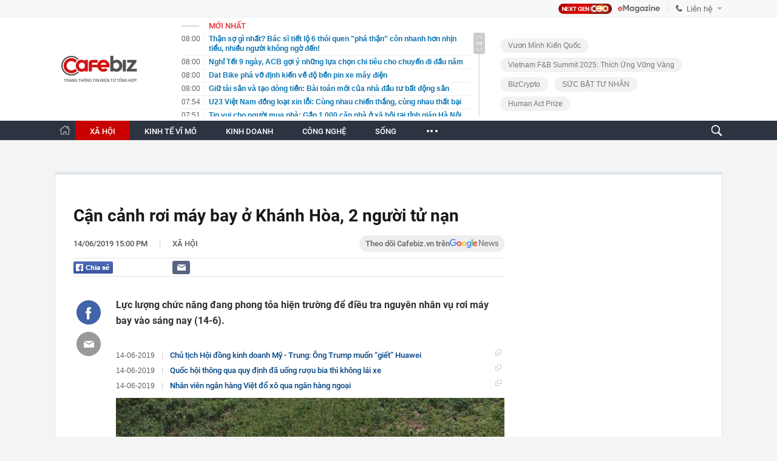

--- FILE ---
content_type: text/html; charset=utf-8
request_url: https://cafebiz.vn/ajaxData/TinMoiOnHeader.chn
body_size: 2975
content:
<li>
            <a href="/than-so-gi-nhat-bac-si-tiet-lo-6-thoi-quen-pha-than-con-nhanh-hon-nhin-tieu-nhieu-nguoi-khong-ngo-den-176260121002704461.chn" title="Thận sợ gì nhất? Bác sĩ tiết lộ 6 thói quen &quot;phá thận&quot; còn nhanh hơn nhịn tiểu, nhiều người không ngờ đến!">
                <span class="time">08:00</span>
                <span class="text">Thận sợ gì nhất? Bác sĩ tiết lộ 6 thói quen &quot;phá thận&quot; còn nhanh hơn nhịn tiểu, nhiều người không ngờ đến!</span>
            </a>
        </li>
            <li>
            <a href="/nghi-tet-9-ngay-acb-goi-y-nhung-lua-chon-chi-tieu-cho-chuyen-di-dau-nam-176260120212931591.chn" title="Nghỉ Tết 9 ngày, ACB gợi ý những lựa chọn chi tiêu cho chuyến đi đầu năm">
                <span class="time">08:00</span>
                <span class="text">Nghỉ Tết 9 ngày, ACB gợi ý những lựa chọn chi tiêu cho chuyến đi đầu năm</span>
            </a>
        </li>
            <li>
            <a href="/dat-bike-pha-vo-dinh-kien-ve-do-ben-pin-xe-may-dien-176260120212521926.chn" title="Dat Bike phá vỡ định kiến về độ bền pin xe máy điện">
                <span class="time">08:00</span>
                <span class="text">Dat Bike phá vỡ định kiến về độ bền pin xe máy điện</span>
            </a>
        </li>
            <li>
            <a href="/giu-tai-san-va-tao-dong-tien-bai-toan-moi-cua-nha-dau-tu-bat-dong-san-176260120203916239.chn" title="Giữ tài sản và tạo dòng tiền: Bài toán mới của nhà đầu tư bất động sản">
                <span class="time">08:00</span>
                <span class="text">Giữ tài sản và tạo dòng tiền: Bài toán mới của nhà đầu tư bất động sản</span>
            </a>
        </li>
            <li>
            <a href="/u23-viet-nam-dong-loat-xin-loi-cung-nhau-chien-thang-cung-nhau-that-bai-176260121075510532.chn" title="U23 Việt Nam đồng loạt xin lỗi: Cùng nhau chiến thắng, cùng nhau thất bại">
                <span class="time">07:54</span>
                <span class="text">U23 Việt Nam đồng loạt xin lỗi: Cùng nhau chiến thắng, cùng nhau thất bại</span>
            </a>
        </li>
            <li>
            <a href="/tin-vui-cho-nguoi-mua-nha-gan-1000-can-nha-o-xa-hoi-tai-tinh-giap-ha-noi-mo-ban-gia-tu-12-trieu-dong-m2-176260121065221798.chn" title="Tin vui cho người mua nhà: Gần 1.000 căn nhà ở xã hội tại tỉnh giáp Hà Nội mở bán giá từ 12 triệu đồng/m2">
                <span class="time">07:51</span>
                <span class="text">Tin vui cho người mua nhà: Gần 1.000 căn nhà ở xã hội tại tỉnh giáp Hà Nội mở bán giá từ 12 triệu đồng/m2</span>
            </a>
        </li>
            <li>
            <a href="/cach-tra-cuu-no-thue-nhanh-chong-chinh-xac-176260121065548234.chn" title="Cách tra cứu nợ thuế nhanh chóng, chính xác">
                <span class="time">07:36</span>
                <span class="text">Cách tra cứu nợ thuế nhanh chóng, chính xác</span>
            </a>
        </li>
            <li>
            <a href="/thac-si-30-tuoi-bo-luong-125-trieu-dong-thang-di-ban-com-que-1-ngay-di-20000-buoc-bung-do-an-doanh-thu-700-trieu-dong-tuan-176260121002532228.chn" title="Thạc sĩ 30 tuổi bỏ lương 125 triệu đồng/tháng đi bán cơm quê: 1 ngày đi 20.000 bước bưng đồ ăn, doanh thu 700 triệu đồng/tuần">
                <span class="time">07:30</span>
                <span class="text">Thạc sĩ 30 tuổi bỏ lương 125 triệu đồng/tháng đi bán cơm quê: 1 ngày đi 20.000 bước bưng đồ ăn, doanh thu 700 triệu đồng/tuần</span>
            </a>
        </li>
            <li>
            <a href="/tai-sao-phu-nu-kiem-tien-gioi-thuong-duong-tinh-duyen-lan-dan-hay-do-chung-ta-dang-hieu-sai-ve-su-manh-me-176260121002337927.chn" title="Tại sao phụ nữ kiếm tiền giỏi thường đường tình duyên lận đận? Hay do chúng ta đang hiểu sai về sự &quot;mạnh mẽ&quot;?">
                <span class="time">07:00</span>
                <span class="text">Tại sao phụ nữ kiếm tiền giỏi thường đường tình duyên lận đận? Hay do chúng ta đang hiểu sai về sự &quot;mạnh mẽ&quot;?</span>
            </a>
        </li>
            <li>
            <a href="/ocb-mang-den-ban-giao-thoa-am-nhac-dan-gian-va-hien-dai-tai-tet-tu-tin-176260120232219159.chn" title="OCB mang đến bản giao thoa âm nhạc dân gian và hiện đại tại “Tết Tự Tin”">
                <span class="time">07:00</span>
                <span class="text">OCB mang đến bản giao thoa âm nhạc dân gian và hiện đại tại “Tết Tự Tin”</span>
            </a>
        </li>
            <li>
            <a href="/loi-xin-loi-cua-hlv-kim-sang-sik-va-nhung-ly-giai-ve-that-bai-176260121065417933.chn" title="Lời xin lỗi của HLV Kim Sang-sik và những lý giải về thất bại">
                <span class="time">06:54</span>
                <span class="text">Lời xin lỗi của HLV Kim Sang-sik và những lý giải về thất bại</span>
            </a>
        </li>
            <li>
            <a href="/it-ai-ngo-truoc-khi-la-lanh-dao-dai-nam-ba-nguyen-phuong-hang-tung-la-tay-buon-bat-dong-san-co-tieng-voi-biet-danh-hang-canada-176260121065305574.chn" title="Ít ai ngờ, trước khi là lãnh đạo Đại Nam, bà Nguyễn Phương Hằng từng là tay buôn bất động sản có tiếng với biệt danh &quot;Hằng Canada&quot;">
                <span class="time">06:52</span>
                <span class="text">Ít ai ngờ, trước khi là lãnh đạo Đại Nam, bà Nguyễn Phương Hằng từng là tay buôn bất động sản có tiếng với biệt danh &quot;Hằng Canada&quot;</span>
            </a>
        </li>
            <li>
            <a href="/6-tuyen-metro-tang-toc-dia-oc-tphcm-doi-nhip-gia-bat-dong-san-co-noi-tang-gap-doi-17626012106512809.chn" title="6 tuyến Metro tăng tốc, địa ốc TPHCM đổi nhịp, giá bất động sản có nơi tăng gấp đôi">
                <span class="time">06:51</span>
                <span class="text">6 tuyến Metro tăng tốc, địa ốc TPHCM đổi nhịp, giá bất động sản có nơi tăng gấp đôi</span>
            </a>
        </li>
            <li>
            <a href="/gia-vang-hom-nay-21-1-gia-vang-the-gioi-tang-100-usd-1762601210643187.chn" title="Giá vàng hôm nay 21-1: Giá vàng thế giới tăng 100 USD">
                <span class="time">06:49</span>
                <span class="text">Giá vàng hôm nay 21-1: Giá vàng thế giới tăng 100 USD</span>
            </a>
        </li>
            <li>
            <a href="/vietinbank-canh-bao-nong-thoi-quen-rut-tien-atm-khien-tai-khoan-de-bi-boc-hoi-day-la-cach-xu-ly-ngay-lap-tuc-17626012100221868.chn" title="VietinBank cảnh báo nóng: Thói quen rút tiền ATM khiến tài khoản dễ bị &#039;bốc hơi&#039;, đây là cách xử lý ngay lập tức">
                <span class="time">06:00</span>
                <span class="text">VietinBank cảnh báo nóng: Thói quen rút tiền ATM khiến tài khoản dễ bị &#039;bốc hơi&#039;, đây là cách xử lý ngay lập tức</span>
            </a>
        </li>
            <li>
            <a href="/ngay-cang-co-nhieu-nguoi-chet-vi-benh-tieu-duong-bac-si-noi-thang-tha-ngoi-choi-ca-ngay-con-hon-lam-5-viec-nay-176260121002059374.chn" title="Ngày càng có nhiều người chết vì bệnh tiểu đường, bác sĩ nói thẳng: Thà ngồi chơi cả ngày còn hơn làm 5 việc này">
                <span class="time">05:20</span>
                <span class="text">Ngày càng có nhiều người chết vì bệnh tiểu đường, bác sĩ nói thẳng: Thà ngồi chơi cả ngày còn hơn làm 5 việc này</span>
            </a>
        </li>
            <li>
            <a href="/chung-khoan-ssi-lai-ky-luc-gan-5100-ty-nam-2025-176260120232833816.chn" title="Chứng khoán SSI lãi kỷ lục gần 5.100 tỷ năm 2025">
                <span class="time">23:28</span>
                <span class="text">Chứng khoán SSI lãi kỷ lục gần 5.100 tỷ năm 2025</span>
            </a>
        </li>
            <li>
            <a href="/nhat-ban-buoc-vao-cao-diem-bao-tuyet-nguy-hiem-tokyo-doi-dien-voi-tinh-trang-hiem-gap-176260120222837455.chn" title="Nhật Bản bước vào cao điểm bão tuyết nguy hiểm, Tokyo đối diện với tình trạng hiếm gặp">
                <span class="time">22:28</span>
                <span class="text">Nhật Bản bước vào cao điểm bão tuyết nguy hiểm, Tokyo đối diện với tình trạng hiếm gặp</span>
            </a>
        </li>
            <li>
            <a href="/victoria-beckham-da-phai-chiu-dung-can-benh-nay-suot-25-nam-qua-176260120204459141.chn" title="Victoria Beckham đã phải chịu đựng căn bệnh này suốt 25 năm qua">
                <span class="time">22:00</span>
                <span class="text">Victoria Beckham đã phải chịu đựng căn bệnh này suốt 25 năm qua</span>
            </a>
        </li>
            <li>
            <a href="/den-lay-nguoi-nao-dat-5-thu-nay-o-ban-cong-nhech-nhac-tan-cung-nhin-ma-tuc-mat-176260120205142791.chn" title="Đến lạy người nào đặt 5 thứ này ở ban công: Nhếch nhác tận cùng, nhìn mà tức mắt">
                <span class="time">21:45</span>
                <span class="text">Đến lạy người nào đặt 5 thứ này ở ban công: Nhếch nhác tận cùng, nhìn mà tức mắt</span>
            </a>
        </li>
    <!--s: 21/01/2026 08:00:35-->  <!--CachedInfo:LastModifiedDate: 21/01/2026 08:00:35 | TimeCD: -->

--- FILE ---
content_type: text/html; charset=utf-8
request_url: https://cafebiz.vn/ajaxData/getBoxHotHome.chn
body_size: 1776
content:
<div id="boxNewest" class="slwrap clearfix">
        <div class="tab title">
            <h3>NỔI BẬT TRANG CHỦ</h3>
        </div>
        <div class="">
            <div class="noi-bat-trang-chu">
                <div id="NoiBat1">
                                                            <div class="tin-noi-bat first">
                        <a href="/nong-bo-tai-chinh-cong-bo-cac-thu-tuc-hanh-chinh-moi-trong-linh-vuc-tai-san-ma-hoa-176260120155537623.chn" title="Nóng: Bộ Tài chính công bố các thủ tục hành chính mới trong lĩnh vực tài sản mã hóa" data-popup-url="/nong-bo-tai-chinh-cong-bo-cac-thu-tuc-hanh-chinh-moi-trong-linh-vuc-tai-san-ma-hoa-176260120155537623.chn"
                            class="show-popup visit-popup">
                            <h3 class="title">Nóng: Bộ Tài chính công bố các thủ tục hành chính mới trong lĩnh vực tài sản mã hóa</h3>
                        </a>
                        <p class="desc">
                            Việc tiếp nhận hồ sơ đối với các thủ tục hành chính nêu trên sẽ chính thức được triển khai từ ngày 20/01/2026.
                        </p>
                        <a href="/nong-bo-tai-chinh-cong-bo-cac-thu-tuc-hanh-chinh-moi-trong-linh-vuc-tai-san-ma-hoa-176260120155537623.chn" title="Nóng: Bộ Tài chính công bố các thủ tục hành chính mới trong lĩnh vực tài sản mã hóa" data-popup-url="/nong-bo-tai-chinh-cong-bo-cac-thu-tuc-hanh-chinh-moi-trong-linh-vuc-tai-san-ma-hoa-176260120155537623.chn"
                            class="show-popup visit-popup">
                            <img loading="lazy" src="https://cafebiz.cafebizcdn.vn/zoom/370_230/162123310254002176/2026/1/20/avatar1768899320124-17688993204121714301462.jpeg"
                                class="cover" title="Nóng: Bộ Tài chính công bố các thủ tục hành chính mới trong lĩnh vực tài sản mã hóa" width="254" height="153">
                        </a>
                    </div>
                                                        </div>
                <div id="NoiBat2">
                                                                                                    <div class="tin-noi-bat">
                        <a title="Công ty Chứng khoán của Chủ tịch Đỗ Quang Vinh lãi đậm" href="/cong-ty-chung-khoan-cua-chu-tich-do-quang-vinh-lai-dam-176260120152410365.chn" data-popup-url="/cong-ty-chung-khoan-cua-chu-tich-do-quang-vinh-lai-dam-176260120152410365.chn"
                            class="show-popup visit-popup"
                            newsType="0">
                            <img src="https://cafebiz.cafebizcdn.vn/zoom/223_140/162123310254002176/2026/1/20/shs-1768896625872878819051-1768897273749-17688972744341038857515-22-0-422-640-crop-1768897343280242593630.jpg" class="cover" title="Công ty Chứng khoán của Chủ tịch Đỗ Quang Vinh lãi đậm" width="254"
                                height="153" loading="lazy">
                        </a>
                        
                        <a href="/cong-ty-chung-khoan-cua-chu-tich-do-quang-vinh-lai-dam-176260120152410365.chn" title="Công ty Chứng khoán của Chủ tịch Đỗ Quang Vinh lãi đậm" data-popup-url="/cong-ty-chung-khoan-cua-chu-tich-do-quang-vinh-lai-dam-176260120152410365.chn"
                            class="show-popup visit-popup">
                            <h3 class="title">Công ty Chứng khoán của Chủ tịch Đỗ Quang Vinh lãi đậm</h3>
                        </a>
                        <p class="desc">
                            Công ty Cổ phần Chứng khoán Sài Gòn - Hà Nội (SHS) ghi nhận lợi nhuận trước thuế năm 2025 đạt 1.650,6 tỷ đồng, tăng 33,6% so với năm trước, vượt 21% kế hoạch năm .
                        </p>
                    </div>
                                                                                <div class="tin-noi-bat">
                        <a title="Chứng khoán SSI lãi kỷ lục gần 5.100 tỷ năm 2025" href="/chung-khoan-ssi-lai-ky-luc-gan-5100-ty-nam-2025-176260120232833816.chn" data-popup-url="/chung-khoan-ssi-lai-ky-luc-gan-5100-ty-nam-2025-176260120232833816.chn"
                            class="show-popup visit-popup"
                            newsType="0">
                            <img src="https://cafebiz.cafebizcdn.vn/zoom/223_140/162123310254002176/2026/1/20/avatar1768913949661-1768913950225552326383-0-101-562-1000-crop-17689140052191047363192-17689263826841000392360-1768926460216-1768926460493921639158.jpg" class="cover" title="Chứng khoán SSI lãi kỷ lục gần 5.100 tỷ năm 2025" width="254"
                                height="153" loading="lazy">
                        </a>
                        
                        <a href="/chung-khoan-ssi-lai-ky-luc-gan-5100-ty-nam-2025-176260120232833816.chn" title="Chứng khoán SSI lãi kỷ lục gần 5.100 tỷ năm 2025" data-popup-url="/chung-khoan-ssi-lai-ky-luc-gan-5100-ty-nam-2025-176260120232833816.chn"
                            class="show-popup visit-popup">
                            <h3 class="title">Chứng khoán SSI lãi kỷ lục gần 5.100 tỷ năm 2025</h3>
                        </a>
                        <p class="desc">
                            Đây là năm SSI ghi nhận mức doanh thu và lợi nhuận trước thuế cao nhất kể từ khi thành lập.
                        </p>
                    </div>
                                                                                <div class="tin-noi-bat">
                        <a title="Hà Nội: Điều chỉnh phân luồng giao thông phục vụ Đại hội Đảng từ đêm 20/1" href="/ha-noi-dieu-chinh-phan-luong-giao-thong-phuc-vu-dai-hoi-dang-tu-dem-20-1-176260120192224474.chn" data-popup-url="/ha-noi-dieu-chinh-phan-luong-giao-thong-phuc-vu-dai-hoi-dang-tu-dem-20-1-176260120192224474.chn"
                            class="show-popup visit-popup"
                            newsType="0">
                            <img src="https://cafebiz.cafebizcdn.vn/zoom/223_140/162123310254002176/2026/1/20/avatar1768911681062-17689116816501415945046.png" class="cover" title="Hà Nội: Điều chỉnh phân luồng giao thông phục vụ Đại hội Đảng từ đêm 20/1" width="254"
                                height="153" loading="lazy">
                        </a>
                        
                        <a href="/ha-noi-dieu-chinh-phan-luong-giao-thong-phuc-vu-dai-hoi-dang-tu-dem-20-1-176260120192224474.chn" title="Hà Nội: Điều chỉnh phân luồng giao thông phục vụ Đại hội Đảng từ đêm 20/1" data-popup-url="/ha-noi-dieu-chinh-phan-luong-giao-thong-phuc-vu-dai-hoi-dang-tu-dem-20-1-176260120192224474.chn"
                            class="show-popup visit-popup">
                            <h3 class="title">Hà Nội: Điều chỉnh phân luồng giao thông phục vụ Đại hội Đảng từ đêm 20/1</h3>
                        </a>
                        <p class="desc">
                             Từ 21h00 ngày 20/1, Công an Hà Nội điều chỉnh phân luồng, cấm xe tải trên 10 tấn tại Đại lộ Thăng Long và Vành đai 3 trên cao để bảo đảm an ninh cho Đại hội XIV.
                        </p>
                    </div>
                                                        </div>
            </div>

        </div>
    </div>



    <div class="clearall"></div>
    <span class="border_bottom mgb20"></span>
    <div class="clearall"></div>
<!--u: 21/01/2026 07:43:55 -->

--- FILE ---
content_type: text/html; charset=utf-8
request_url: https://cafebiz.vn/loadsamezone/zone-176113.chn
body_size: 1940
content:
<ul class="item">
    <div class="rowccm clearfix" id="ccm_row1" data-cd-key="newsposition:zoneid0type1" data-cd-top="2">
                                    <li class="clearfix" data-newsid="176260120192224474">
                    <a title="Hà Nội: Điều chỉnh phân luồng giao thông phục vụ Đại hội Đảng từ đêm 20/1" href="/ha-noi-dieu-chinh-phan-luong-giao-thong-phuc-vu-dai-hoi-dang-tu-dem-20-1-176260120192224474.chn" data-popup-url="/ha-noi-dieu-chinh-phan-luong-giao-thong-phuc-vu-dai-hoi-dang-tu-dem-20-1-176260120192224474.chn" class="show-popup visit-popup">
                        <img alt="Hà Nội: Điều chỉnh phân luồng giao thông phục vụ Đại hội Đảng từ đêm 20/1" src="https://cafebiz.cafebizcdn.vn/zoom/223_140/162123310254002176/2026/1/20/avatar1768911681062-17689116816501415945046.png" loading="lazy">
                    </a>
                    <div class="tt">
                        <a class="bTitle show-popup visit-popup" title="Hà Nội: Điều chỉnh phân luồng giao thông phục vụ Đại hội Đảng từ đêm 20/1" href="/ha-noi-dieu-chinh-phan-luong-giao-thong-phuc-vu-dai-hoi-dang-tu-dem-20-1-176260120192224474.chn" data-popup-url="/ha-noi-dieu-chinh-phan-luong-giao-thong-phuc-vu-dai-hoi-dang-tu-dem-20-1-176260120192224474.chn">
                            Hà Nội: Điều chỉnh phân luồng giao thông phục vụ Đại hội Đảng từ đêm 20/1
                        </a>
                        <span class="iconb-ccm">Nổi bật</span>
                    </div>
                </li>
                            <li class="clearfix" data-newsid="176260120161602358">
                    <a title="Tin không khí lạnh mới nhất: Bắc Bộ chuyển mưa rét từ đêm nay, có nơi dưới 6C" href="/tin-khong-khi-lanh-moi-nhat-bac-bo-chuyen-mua-ret-tu-dem-nay-co-noi-duoi-6c-176260120161602358.chn" data-popup-url="/tin-khong-khi-lanh-moi-nhat-bac-bo-chuyen-mua-ret-tu-dem-nay-co-noi-duoi-6c-176260120161602358.chn" class="show-popup visit-popup">
                        <img alt="Tin không khí lạnh mới nhất: Bắc Bộ chuyển mưa rét từ đêm nay, có nơi dưới 6C" src="https://cafebiz.cafebizcdn.vn/zoom/223_140/162123310254002176/2026/1/20/avatar1768900521315-1768900522924972952640.jpg" loading="lazy">
                    </a>
                    <div class="tt">
                        <a class="bTitle show-popup visit-popup" title="Tin không khí lạnh mới nhất: Bắc Bộ chuyển mưa rét từ đêm nay, có nơi dưới 6C" href="/tin-khong-khi-lanh-moi-nhat-bac-bo-chuyen-mua-ret-tu-dem-nay-co-noi-duoi-6c-176260120161602358.chn" data-popup-url="/tin-khong-khi-lanh-moi-nhat-bac-bo-chuyen-mua-ret-tu-dem-nay-co-noi-duoi-6c-176260120161602358.chn">
                            Tin không khí lạnh mới nhất: Bắc Bộ chuyển mưa rét từ đêm nay, có nơi dưới 6C
                        </a>
                        <span class="iconb-ccm">Nổi bật</span>
                    </div>
                </li>
                                                                                                    <li class="clearfix" data-newsid="176260120165106618">
                            <a title="Báo tin bị cướp 1,67 tỷ đồng, chủ hụi ở An Giang lộ chiêu dựng chuyện, bị xử phạt 3,5 triệu đồng" href="/bao-tin-bi-cuop-167-ty-dong-chu-hui-o-an-giang-lo-chieu-dung-chuyen-bi-xu-phat-35-trieu-dong-176260120165106618.chn" data-popup-url="/bao-tin-bi-cuop-167-ty-dong-chu-hui-o-an-giang-lo-chieu-dung-chuyen-bi-xu-phat-35-trieu-dong-176260120165106618.chn" class="show-popup visit-popup">
                                <img alt="Báo tin bị cướp 1,67 tỷ đồng, chủ hụi ở An Giang lộ chiêu dựng chuyện, bị xử phạt 3,5 triệu đồng" src="https://cafebiz.cafebizcdn.vn/zoom/223_140/162123310254002176/2026/1/20/avatar1768902575033-1768902577006543553435.jpg">
                            </a>
                            <div class="tt">
                                <a class="bTitle show-popup visit-popup" title="Báo tin bị cướp 1,67 tỷ đồng, chủ hụi ở An Giang lộ chiêu dựng chuyện, bị xử phạt 3,5 triệu đồng" href="/bao-tin-bi-cuop-167-ty-dong-chu-hui-o-an-giang-lo-chieu-dung-chuyen-bi-xu-phat-35-trieu-dong-176260120165106618.chn"
                                   data-popup-url="/bao-tin-bi-cuop-167-ty-dong-chu-hui-o-an-giang-lo-chieu-dung-chuyen-bi-xu-phat-35-trieu-dong-176260120165106618.chn">Báo tin bị cướp 1,67 tỷ đồng, chủ hụi ở An Giang lộ chiêu dựng chuyện, bị xử phạt 3,5 triệu đồng</a>
                                <span class="gach" style="margin: 0 4px">-</span>
                                <span class="time time-ago" title="2026-01-20T16:50:00"></span>
                            </div>
                        </li>
                                                                                                                                                                                                                                                                                                                                                                                                                                                            </div>
    <div class="rowccm clearfix" id="ccm_row2" data-cd-key="siteid176:newsinzone:zone" data-cd-top="2">
                                                                                                                                                <li class="clearfix" data-newsid="176260120154554544">
                            <a title="Vụ cướp ngân hàng tại Gia Lai: &quot;Chỉ sớm một phút là mất 300 triệu đồng&quot;" href="/vu-cuop-ngan-hang-tai-gia-lai-chi-som-mot-phut-la-mat-300-trieu-dong-176260120154554544.chn" data-popup-url="/vu-cuop-ngan-hang-tai-gia-lai-chi-som-mot-phut-la-mat-300-trieu-dong-176260120154554544.chn" class="show-popup visit-popup">
                                <img alt="Vụ cướp ngân hàng tại Gia Lai: &quot;Chỉ sớm một phút là mất 300 triệu đồng&quot;" src="https://cafebiz.cafebizcdn.vn/zoom/223_140/162123310254002176/2026/1/20/avatar1768898737938-1768898739188453304971.png">
                            </a>
                            <div class="tt">
                                <a class="bTitle show-popup visit-popup" title="Vụ cướp ngân hàng tại Gia Lai: &quot;Chỉ sớm một phút là mất 300 triệu đồng&quot;" href="/vu-cuop-ngan-hang-tai-gia-lai-chi-som-mot-phut-la-mat-300-trieu-dong-176260120154554544.chn"
                                   data-popup-url="/vu-cuop-ngan-hang-tai-gia-lai-chi-som-mot-phut-la-mat-300-trieu-dong-176260120154554544.chn">Vụ cướp ngân hàng tại Gia Lai: &quot;Chỉ sớm một phút là mất 300 triệu đồng&quot;</a>
                                <span class="gach" style="margin: 0 4px">-</span>
                                <span class="time time-ago" title="2026-01-20T16:24:00"></span>
                            </div>
                        </li>
                                                                                                            <li class="clearfix" data-newsid="176260120160532046">
                            <a title="Từ 1/1/2026: Nhiều người nhận khoản tiền 4.140.000 đồng, cần nắm rõ những điều này để nhận đủ" href="/tu-1-1-2026-nhieu-nguoi-nhan-khoan-tien-4140000-dong-can-nam-ro-nhung-dieu-nay-de-nhan-du-176260120160532046.chn" data-popup-url="/tu-1-1-2026-nhieu-nguoi-nhan-khoan-tien-4140000-dong-can-nam-ro-nhung-dieu-nay-de-nhan-du-176260120160532046.chn" class="show-popup visit-popup">
                                <img alt="Từ 1/1/2026: Nhiều người nhận khoản tiền 4.140.000 đồng, cần nắm rõ những điều này để nhận đủ" src="https://cafebiz.cafebizcdn.vn/zoom/223_140/162123310254002176/2026/1/20/avatar1768899911558-1768899912713884439851.jpg">
                            </a>
                            <div class="tt">
                                <a class="bTitle show-popup visit-popup" title="Từ 1/1/2026: Nhiều người nhận khoản tiền 4.140.000 đồng, cần nắm rõ những điều này để nhận đủ" href="/tu-1-1-2026-nhieu-nguoi-nhan-khoan-tien-4140000-dong-can-nam-ro-nhung-dieu-nay-de-nhan-du-176260120160532046.chn"
                                   data-popup-url="/tu-1-1-2026-nhieu-nguoi-nhan-khoan-tien-4140000-dong-can-nam-ro-nhung-dieu-nay-de-nhan-du-176260120160532046.chn">Từ 1/1/2026: Nhiều người nhận khoản tiền 4.140.000 đồng, cần nắm rõ những điều này để nhận đủ</a>
                                <span class="gach" style="margin: 0 4px">-</span>
                                <span class="time time-ago" title="2026-01-20T16:05:00"></span>
                            </div>
                        </li>
                                                                                                            <li class="clearfix" data-newsid="176260120152755735">
                            <a title="Khởi tố một giám đốc doanh nghiệp thực phẩm ở Huế về hành vi trốn thuế" href="/khoi-to-mot-giam-doc-doanh-nghiep-thuc-pham-o-hue-ve-hanh-vi-tron-thue-176260120152755735.chn" data-popup-url="/khoi-to-mot-giam-doc-doanh-nghiep-thuc-pham-o-hue-ve-hanh-vi-tron-thue-176260120152755735.chn" class="show-popup visit-popup">
                                <img alt="Khởi tố một giám đốc doanh nghiệp thực phẩm ở Huế về hành vi trốn thuế" src="https://cafebiz.cafebizcdn.vn/zoom/223_140/162123310254002176/2026/1/20/avatar1768897660936-17688976617921910316790.webp">
                            </a>
                            <div class="tt">
                                <a class="bTitle show-popup visit-popup" title="Khởi tố một giám đốc doanh nghiệp thực phẩm ở Huế về hành vi trốn thuế" href="/khoi-to-mot-giam-doc-doanh-nghiep-thuc-pham-o-hue-ve-hanh-vi-tron-thue-176260120152755735.chn"
                                   data-popup-url="/khoi-to-mot-giam-doc-doanh-nghiep-thuc-pham-o-hue-ve-hanh-vi-tron-thue-176260120152755735.chn">Khởi tố một giám đốc doanh nghiệp thực phẩm ở Huế về hành vi trốn thuế</a>
                                <span class="gach" style="margin: 0 4px">-</span>
                                <span class="time time-ago" title="2026-01-20T15:27:00"></span>
                            </div>
                        </li>
                                                                                                                                                                                                                                                                <li class="tincungmucfocus" data-ad="zone_510087"><div id="admzone501578"></div></li>
        <script>
                        admicroAD.unit.push(function () { admicroAD.show('admzone501578') });
                    </script>
    </div>
</ul>
<!--u: 21/01/2026 07:51:09 -->

--- FILE ---
content_type: text/javascript; charset=utf-8
request_url: https://pge.populartooth.com/core/pr/pr_cafebiz.vn.js
body_size: 1000
content:
console.log('pr'); var data_zone_pr_483801 = [{"title":"Gi\u1eef t\u00e0i s\u1ea3n v\u00e0 t\u1ea1o d\u00f2ng ti\u1ec1n: B\u00e0i to\u00e1n m\u1edbi c\u1ee7a nh\u00e0 \u0111\u1ea7u t\u01b0 b\u1ea5t \u0111\u1ed9ng s\u1ea3n","sapo":"Trong b\u1ed1i c\u1ea3nh th\u1ecb tr\u01b0\u1eddng b\u01b0\u1edbc v\u00e0o giai \u0111o\u1ea1n s\u00e0ng l\u1ecdc, nh\u00e0 \u0111\u1ea7u t\u01b0 bu\u1ed9c ph\u1ea3i thay \u0111\u1ed5i c\u00e1ch ti\u1ebfp c\u1eadn b\u1ea5t \u0111\u1ed9ng s\u1ea3n (B\u0110S).","link":"https:\/\/cafebiz.vn\/giu-tai-san-va-tao-dong-tien-bai-toan-moi-cua-nha-dau-tu-bat-dong-san-176260120203916239.chn","avata":"https:\/\/channel.mediacdn.vn\/428462621602512896\/2026\/1\/20\/photo1768898516033-1768898516245736589771.jpg"}];var data_zone_pr_483802 = [];function getRandomItem(data) {
    if (!data || data.length === 0) return [];
    const randomIndex = Math.floor(Math.random() * data.length);
    return [data[randomIndex]]; 
}



function renderItems(containerId, data) {
    if (window.location.pathname !== "/") return;

    const box = document.getElementById(containerId);
    if (!box || !Array.isArray(data) || data.length === 0) return;
    if (box.dataset.loaded === "1") return;

    const observer = new IntersectionObserver((entries, obs) => {
        if (!entries[0].isIntersecting) return;

        data.forEach(item => {
            const html = `
                <li class="item">
                    <div class="cfbiznews_box cfbiz_flx" type="midThumb">
                        <a href="${item.link}"
                           title="${item.title}"
                           class="thumb show-popup"
                           data-popup-url="${item.link}"
                           newsid="${item.id || ""}">
                            <i style="background-image: url('${item.avata}')"></i>
                        </a>

                        <div class="cfbiznews_total">
                            <h3>
                                <a href="${item.link}"
                                   title="${item.title}"
                                   class="cfbiznews_title show-popup"
                                   data-popup-url="${item.title}"
                                   newsid="${item.id || ""}">
                                    ${item.title}
                                </a>
                            </h3>

                            <p class="cfbiznews_sapo">
                                ${item.sapo || ""}
                            </p>
                        </div>
                    </div>
                </li>
            `;

            if (!box.querySelector(`a[href="${item.link}"]`)) {
                box.insertAdjacentHTML("beforeend", html);
            }
        });

        box.dataset.loaded = "1";
        obs.unobserve(box);
    }, { threshold: 0.1 });

    observer.observe(box);
}



renderItems("pr_stream_1_pc", getRandomItem(data_zone_pr_483801));
renderItems("pr_stream_2_pc", getRandomItem(data_zone_pr_483802));